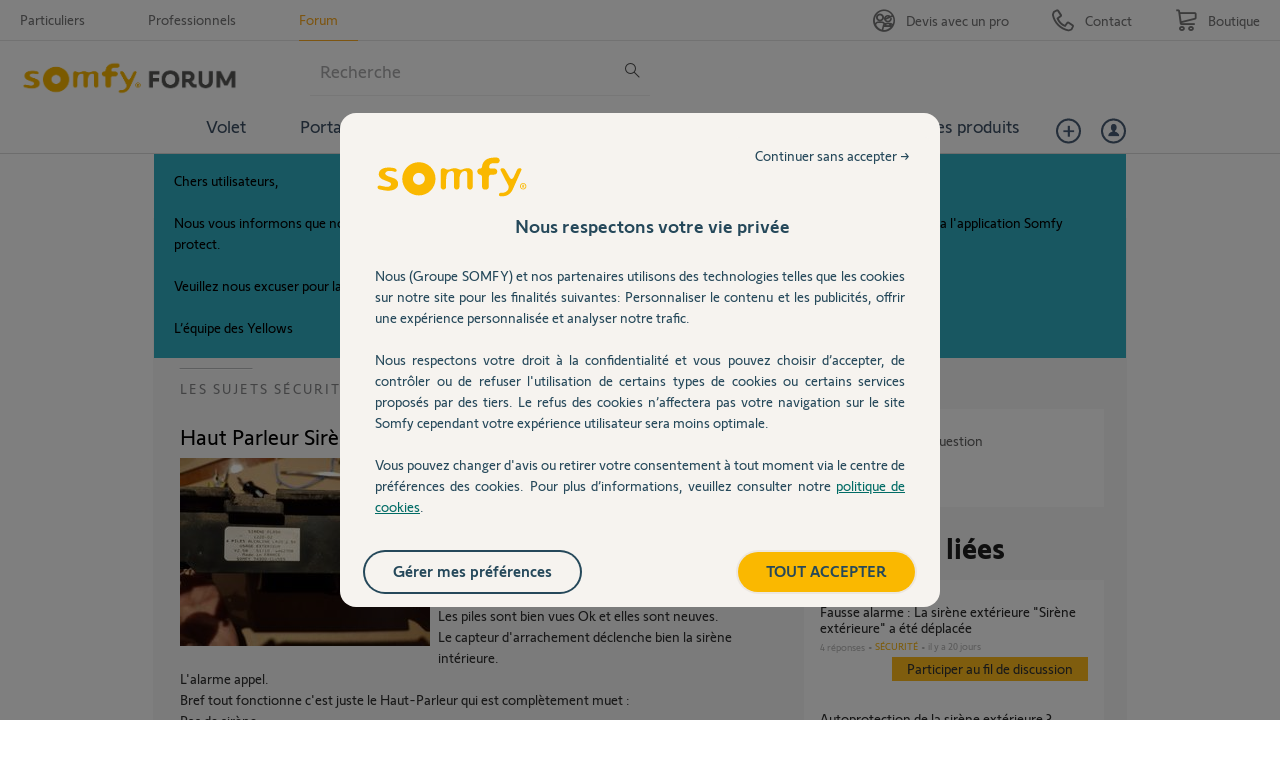

--- FILE ---
content_type: text/html; charset=utf-8
request_url: https://accounts.google.com/o/oauth2/postmessageRelay?parent=https%3A%2F%2Fforum.somfy.fr&jsh=m%3B%2F_%2Fscs%2Fabc-static%2F_%2Fjs%2Fk%3Dgapi.lb.en.2kN9-TZiXrM.O%2Fd%3D1%2Frs%3DAHpOoo_B4hu0FeWRuWHfxnZ3V0WubwN7Qw%2Fm%3D__features__
body_size: 162
content:
<!DOCTYPE html><html><head><title></title><meta http-equiv="content-type" content="text/html; charset=utf-8"><meta http-equiv="X-UA-Compatible" content="IE=edge"><meta name="viewport" content="width=device-width, initial-scale=1, minimum-scale=1, maximum-scale=1, user-scalable=0"><script src='https://ssl.gstatic.com/accounts/o/2580342461-postmessagerelay.js' nonce="-WDEqBSG6v1vy2yvXaS5-w"></script></head><body><script type="text/javascript" src="https://apis.google.com/js/rpc:shindig_random.js?onload=init" nonce="-WDEqBSG6v1vy2yvXaS5-w"></script></body></html>